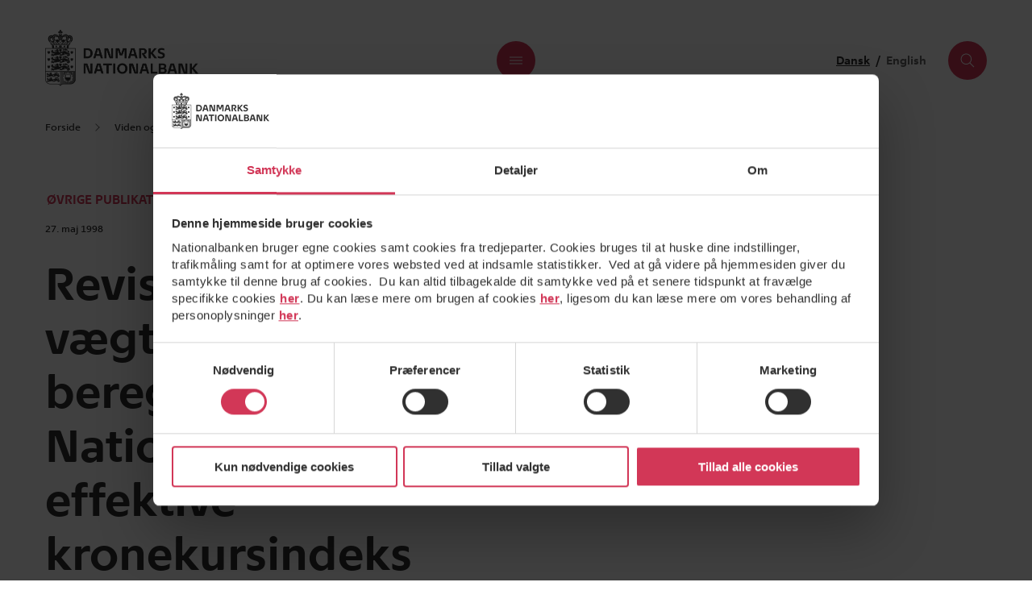

--- FILE ---
content_type: text/html; charset=utf-8
request_url: https://www.nationalbanken.dk/da/viden-og-nyheder/publikationer-og-taler/arkiv-publikationer/1998/revision-af-vaegtgrundlaget-til-beregning-af-nationalbankens-effektive-kronekursindeks
body_size: 31636
content:
<!DOCTYPE html>
<html lang="da">
<head>
    <meta charset="utf-8"/>
    <meta name="viewport" content="width=device-width, initial-scale=1.0"/>
    <title>Revision af v&#xE6;gtgrundlaget til beregning af Nationalbankens effektive kronekursindeks</title>
<meta name="description" content="Nationalbanken offentligg&#xF8;r l&#xF8;bende et indeks over udviklingen i kronens styrke, det effektive kronekursindeks. &#xC6;ndringer i handelsm&#xF8;nsteret g&#xF8;r det n&#xF8;dvendigt med mellemrum at genberegne de v&#xE6;gte, hvormed de enkelte valutakurser sammenvejes ved beregning af indekset. Dette skete senest i 1992 med et v&#xE6;gts&#xE6;t baseret p&#xE5; industrivarehandelen i 1989.Den 2. juni 1998 p&#xE5;begyndes offentligg&#xF8;relsen af Nationalbankens effektive kronekursindeks beregnet med v&#xE6;gte baseret p&#xE5; industrivarehandelen i 1995." />
    <link rel="canonical" href="https://www.nationalbanken.dk/da/viden-og-nyheder/publikationer-og-taler/arkiv-publikationer/1998/revision-af-vaegtgrundlaget-til-beregning-af-nationalbankens-effektive-kronekursindeks" />
    <link rel="alternate" hreflang="da" href="https://www.nationalbanken.dk/da/viden-og-nyheder/publikationer-og-taler/arkiv-publikationer/1998/revision-af-vaegtgrundlaget-til-beregning-af-nationalbankens-effektive-kronekursindeks" />

    <meta property="og:title" content="Revision af v&#xE6;gtgrundlaget til beregning af Nationalbankens effektive kronekursindeks" />
    <meta property="og:description" content="" />
    <meta property="og:type" content="website" />         <meta property="og:url" content="https://www.nationalbanken.dk/da/viden-og-nyheder/publikationer-og-taler/arkiv-publikationer/1998/revision-af-vaegtgrundlaget-til-beregning-af-nationalbankens-effektive-kronekursindeks"/>
    <meta property="og:site_name" content="Nationalbanken.dk" />
<meta property="og:locale" content="da"/>
        <meta property="og:locale:alternate" content="da"/>
    <meta name="addsearch-custom-field" data-type="text" content="content_type=&#xD8;vrige publikationer"/>
    <meta name="addsearch-custom-field" data-type="text" content="topic=Monet&#xE6;re og finansielle tendenser"/>
    <meta name="addsearch-custom-field" data-type="date" content="publish_time=1998-05-27"/>
    <meta property="article:published_time" content="1998-05-27" />
    <meta name="addsearch-custom-field" data-type="text" content="icon=/media/iptm4zdp/425-cirkel.svg"/>

    <meta name="pageId" content="6322" />

        <script id="Cookiebot" data-culture="da" data-cbid="f111900b-628b-46db-835e-cca2fea8875f" type="text/javascript" async src="https://consent.cookiebot.com/uc.js"></script>

        <script type="text/plain" data-cookieconsent="statistics" src="https://siteimproveanalytics.com/js/siteanalyze_273693.js"></script>

    <link rel="preconnect" href="https://js.monitor.azure.com">
    <link rel="preload" as="font" type="font/woff2" crossorigin href="/dist/fonts/Nationalbank-Regular.woff2">
    <link rel="preload" as="font" type="font/woff2" crossorigin href="/dist/fonts/Nationalbank-Medium.woff2">
    <link rel="preload" as="font" type="font/woff2" crossorigin href="/dist/fonts/Nationalbank-Bold.woff2">

    <link rel="stylesheet" href="/dist/assets/main.f321f823.css" />
    <script type="module" src="/dist/assets/main.4fe145e5.js"></script>
    <link rel="stylesheet" media="print" href="/dist/assets/print.css" />
</head>
<body class="">
    <header class="">
        <dnb-header
    logo-link='{"icon":null,"text":"Danmarks Nationalbank","title":null,"target":null,"url":"https://www.nationalbanken.dk/da"}'
    language='{"current":"Dansk","link":{"icon":null,"text":"English","title":null,"target":null,"url":"https://www.nationalbanken.dk/en/news-and-knowledge/publications-and-speeches/archive-publications/1998"}}'
    navigation='{"open":"\u00C5bn menu","close":"Luk menu","primary":[{"header":{"icon":null,"text":"Viden og nyheder","title":null,"target":null,"url":"https://www.nationalbanken.dk/da/viden-og-nyheder"},"intro":null,"links":[{"icon":null,"text":"S\u00F8g i vidensarkivet","title":null,"target":null,"url":"https://www.nationalbanken.dk/da/soeg-i-vidensarkivet"},{"icon":null,"text":"Publikationer og taler","title":null,"target":null,"url":"https://www.nationalbanken.dk/da/viden-og-nyheder/publikationer-og-taler"},{"icon":null,"text":"Podcast","title":null,"target":null,"url":"https://www.nationalbanken.dk/da/viden-og-nyheder/podcasts"},{"icon":null,"text":"Data og statistik","title":null,"target":null,"url":"https://www.nationalbanken.dk/da/viden-og-nyheder/data-og-statistik"},{"icon":null,"text":"Presse","title":null,"target":null,"url":"https://www.nationalbanken.dk/da/viden-og-nyheder/presse"},{"icon":null,"text":"Kalender","title":null,"target":null,"url":"https://www.nationalbanken.dk/da/viden-og-nyheder/kalender"}]},{"header":{"icon":null,"text":"Vores arbejde","title":null,"target":null,"url":"https://www.nationalbanken.dk/da/vores-arbejde"},"intro":null,"links":[{"icon":null,"text":"Stabile priser, pengepolitik og dansk \u00F8konomi","title":null,"target":null,"url":"https://www.nationalbanken.dk/da/vores-arbejde/stabile-priser-pengepolitik-og-dansk-oekonomi"},{"icon":null,"text":"Stabilt finansielt system","title":null,"target":null,"url":"https://www.nationalbanken.dk/da/vores-arbejde/stabilt-finansielt-system"},{"icon":null,"text":"Sikre og effektive betalinger","title":null,"target":null,"url":"https://www.nationalbanken.dk/da/vores-arbejde/sikre-og-effektive-betalinger"},{"icon":null,"text":"Sedler og m\u00F8nter","title":null,"target":null,"url":"https://www.nationalbanken.dk/da/vores-arbejde/sedler-og-moenter"},{"icon":null,"text":"Statsg\u00E6ld","title":null,"target":null,"url":"https://www.nationalbanken.dk/da/vores-arbejde/statsgaeld"}]}],"secondary":{"header":null,"intro":null,"links":[{"icon":null,"text":"Undervisning","title":null,"target":null,"url":"/da/undervisning"},{"icon":null,"text":"Forskning","title":null,"target":null,"url":"/da/forskning"},{"icon":null,"text":"Karriere","title":null,"target":null,"url":"/da/karriere"},{"icon":null,"text":"Om os","title":null,"target":null,"url":"/da/om-os"}]},"themes":{"navigation":{"header":"Aktuelle temaer","intro":"","links":[{"icon":null,"text":"Nye m\u00F8nter","title":null,"target":null,"url":"https://www.nationalbanken.dk/da/vores-arbejde/sedler-og-moenter/nye-moenter"},{"icon":null,"text":"Ugyldige sedler","title":null,"target":null,"url":"https://www.nationalbanken.dk/da/fremtidens-kontanter"},{"icon":null,"text":"Klima","title":null,"target":null,"url":"https://www.nationalbanken.dk/da/temaer/klima"},{"icon":null,"text":"Inflation","title":null,"target":null,"url":"https://www.nationalbanken.dk/da/temaer/inflation"},{"icon":null,"text":"Digitalisering ","title":null,"target":null,"url":"https://www.nationalbanken.dk/da/temaer/digitalisering"}]},"link":{"icon":null,"text":"Se mere om temaerne","title":null,"target":null,"url":"/da/temaer"},"current":{"icon":null,"image":{"alt":null,"caption":null,"src":"/media/emzdffmt/menufoto-nye-moenter.png?width=600\u0026height=600\u0026v=1dc642f7413d6d0\u0026hmac=e23d753b7686acdb46083760d362540c04f985d82175486b0f678581673999f5","srcset":null},"link":{"icon":null,"text":"L\u00E6s mere","title":null,"target":null,"url":"https://www.nationalbanken.dk/da/vores-arbejde/sedler-og-moenter/nye-moenter"},"heading":"Nye m\u00F8nter","description":"De danske m\u00F8nter f\u00E5r nyt design, i anledningen af at H.M. Kong Frederik 10. er blevet Danmarks regent. B\u00E5de de nye m\u00F8nter og de tidligere m\u00F8nter i m\u00F8ntr\u00E6kken er gyldige som betalingsmiddel. Her kan du blive klogere p\u00E5 de nye m\u00F8nter, deres design, og hvorn\u00E5r du kan v\u00E6re heldig at f\u00E5 dem i h\u00E5nden.","topic":null}}}'
    search='{"publicKey":"d12ed5e191884c7c3d0ab6d66f766f07","open":"\u00C5bn s\u00F8g","close":"Luk s\u00F8g","searchField":{"inputPlaceholder":"S\u00F8g p\u00E5 Nationalbanken.dk","inputClear":"Nulstil","buttonText":"S\u00F8g","noResults":"gav desv\u00E6rre ingen resultater.","noResultsTryAgain":"Pr\u00F8v at \u00E6ndre din s\u00F8gning eller se de mest popul\u00E6re s\u00F8gninger nedenfor.","minLengthText":"Indtast mindst \u00E9t s\u00F8geord","resultsPage":{"icon":null,"text":null,"title":null,"target":null,"url":"https://www.nationalbanken.dk/da/soeg"}},"popularTopics":{"header":"Popul\u00E6re emner","intro":null,"links":[{"icon":null,"text":"Inflation","title":null,"target":null,"url":"/da/temaer/inflation"}]},"latestNews":{"header":"","link":{"icon":null,"text":"Alle seneste nyheder og pressemeddelser","title":null,"target":null,"url":"https://www.nationalbanken.dk/da/viden-og-nyheder/publikationer-og-taler"},"cards":[{"media":{"image":{"alt":null,"caption":null,"src":"/media/x4ckgdbk/76-samfund.jpg?rxy=0.2912621359223301,0.6043689320388349\u0026width=480\u0026height=270\u0026v=1dc596e7e6fc100\u0026hmac=9278b7487c3b8dde6e9a5f441d37fec20551bc216102d005885a2a611525dcfb","srcset":null},"icon":null,"ratio":"16x9","theme":"pink"},"metaData":{"type":"Analyse","topic":"F\u00E6r\u00F8sk \u00F8konomi","publishTime":{"dateTime":"2026-01-21T08:30:01","text":"21. januar 2026"}},"link":{"icon":null,"text":"Fremgang i f\u00E6r\u00F8sk \u00F8konomi trods stor global usikkerhed","title":null,"target":null,"url":"https://www.nationalbanken.dk/da/viden-og-nyheder/publikationer-og-taler/analyse/2026/fremgang-i-faeroesk-oekonomi-trods-stor-global-usikkerhed"}},{"media":{"image":{"alt":null,"caption":null,"src":"/media/x4ckgdbk/76-samfund.jpg?rxy=0.2912621359223301,0.6043689320388349\u0026width=480\u0026height=270\u0026v=1dc596e7e6fc100\u0026hmac=9278b7487c3b8dde6e9a5f441d37fec20551bc216102d005885a2a611525dcfb","srcset":null},"icon":null,"ratio":"16x9","theme":"pink"},"metaData":{"type":"Analyse","topic":"F\u00E6r\u00F8sk \u00F8konomi","publishTime":{"dateTime":"2026-01-21T08:30:01","text":"21. januar 2026"}},"link":{"icon":null,"text":"Framgongd \u00ED f\u00F8royska b\u00FAskapinum h\u00F3ast st\u00F3ra altj\u00F3\u00F0a \u00F3vissu","title":null,"target":null,"url":"https://www.nationalbanken.dk/da/viden-og-nyheder/publikationer-og-taler/analyse/2026/framgongd-i-foeroyska-buskapinum-hoast-stora-altjoda-ovissu"}},{"media":{"image":{"alt":null,"caption":null,"src":"/media/4fxgqn2s/91-samfund.jpg?rxy=0.42718446601941745,0.46821590332918495\u0026width=480\u0026height=270\u0026v=1dc596eaefd1b10\u0026hmac=7c2457096c115f5bc6194d5c3bb0239a8373300db37bb450a695f93f875eca3e","srcset":null},"icon":null,"ratio":"16x9","theme":"green"},"metaData":{"type":"Working Paper","topic":"Forskning","publishTime":{"dateTime":"2026-01-21T08:30:00","text":"21. januar 2026"}},"link":{"icon":null,"text":"Output Gap Assessment Through Danmarks Nationalbank\u2019s Production Function Framework","title":null,"target":null,"url":"https://www.nationalbanken.dk/da/viden-og-nyheder/publikationer-og-taler/working-paper/2026/output-gap-assessment-through-danmarks-nationalbank-s-production-function-framework"}}]}}'></dnb-header>

        
<div class="theme">
    <div class="container">
        <nav class="breadcrumb" aria-label="breadcrumbs">

                <ol class="breadcrumb__parent">
                    <li class="breadcrumb__item">
                        <dnb-icon name="chevron-left" aria-hidden="true"></dnb-icon>
                        <dnb-link class="breadcrumb__link" href="https://www.nationalbanken.dk/da">Forrige niveau</dnb-link>
                    </li>
                </ol>
                <ol class="breadcrumb__list">
                        <li class="breadcrumb__item">
                                <dnb-link class="breadcrumb__link" href="https://www.nationalbanken.dk/da">Forside</dnb-link>
                        </li>
                        <li class="breadcrumb__item">
                                <dnb-icon name="chevron-right" aria-hidden="true"></dnb-icon>
                                <dnb-link class="breadcrumb__link" href="https://www.nationalbanken.dk/da/viden-og-nyheder">Viden og nyheder</dnb-link>
                        </li>
                        <li class="breadcrumb__item">
                                <dnb-icon name="chevron-right" aria-hidden="true"></dnb-icon>
                                <dnb-link class="breadcrumb__link" href="https://www.nationalbanken.dk/da/viden-og-nyheder/publikationer-og-taler">Publikationer og taler</dnb-link>
                        </li>
                        <li class="breadcrumb__item">
                                <dnb-icon name="chevron-right" aria-hidden="true"></dnb-icon>
                                <span class="breadcrumb__last">Revision af v&#xE6;gtgrundlaget til beregning af Nationalbankens effektive kronekursindeks</span>
                        </li>
                </ol>
        </nav>

        <script type="application/ld+json">
            {
  "@context": "https://schema.org",
  "@type": "BreadcrumbList",
  "itemListElement": [
    {
      "@type": "ListItem",
      "position": 1,
      "name": "Forside",
      "item": "https://www.nationalbanken.dk/da"
    },
    {
      "@type": "ListItem",
      "position": 2,
      "name": "Viden og nyheder",
      "item": "https://www.nationalbanken.dk/da/viden-og-nyheder"
    },
    {
      "@type": "ListItem",
      "position": 3,
      "name": "Publikationer og taler",
      "item": "https://www.nationalbanken.dk/da/viden-og-nyheder/publikationer-og-taler"
    },
    {
      "@type": "ListItem",
      "position": 4,
      "name": "Revision af vægtgrundlaget til beregning af Nationalbankens effektive kronekursindeks",
      "item": "https://www.nationalbanken.dk/da/viden-og-nyheder/publikationer-og-taler/arkiv-publikationer/1998/revision-af-vaegtgrundlaget-til-beregning-af-nationalbankens-effektive-kronekursindeks"
    }
  ]
}
        </script>
    </div>
</div>

    </header>
    <main class="main" role="main">
        <!-- Pre-read -->
<section class="preread pt-4 pb-4">
    <div class="container">
        <div class="row">
            <div class="col-12 col-xl-7">
                <div class="hero-article">
                        <div class="mt-2 mt-md-4 mb-4">
        <div class="d-flex mb-2">
                <button class="hero-article__type js-trigger-footnote" aria-expanded="false" aria-describedby="footnote-panel-content" aria-controls="footnote-panel" id="footnote-button-id-4982" data-id="footnote-content-type-4982">
                    &#xD8;vrige publikationer
                    <dnb-icon name="info" size="medium" />
                </button>
                <div id="footnote-content-type-4982" class="d-none">
                    <p class="MsoNormal"><span style="font-size: 10.0pt;">Øvrige publikationer kan fx være bøger, kvartalsoversigter, årsberetninger og økonomiske oversigter fra ECB, ph.d.-afhandlinger og Nationalbankens politikker.</span></p>
                </div>
                <span class="hero-article__topic">Monet&#xE6;re og finansielle tendenser</span>
        </div>
            <time class="hero-article__date" datetime="1998-05-27T00:00:00">
                27. maj 1998
            </time>
    </div>
<h1 class="h2 ">Revision af vægtgrundlaget til beregning af Nationalbankens effektive kronekursindeks</h1>
<p class="mb-2 hero-article__manchet">Nationalbanken offentliggør løbende et indeks over udviklingen i kronens styrke, det effektive kronekursindeks. Ændringer i handelsmønsteret gør det nødvendigt med mellemrum at genberegne de vægte, hvormed de enkelte valutakurser sammenvejes ved beregning af indekset. Dette skete senest i 1992 med et vægtsæt baseret på industrivarehandelen i 1989.Den 2. juni 1998 påbegyndes offentliggørelsen af Nationalbankens effektive kronekursindeks beregnet med vægte baseret på industrivarehandelen i 1995.</p>
<hr class="mb-4 mt-4" />


                        <div class="row">
                                <dnb-expandable class="col-12 col-md-6 order-1 order-md-0" header="Skrevet af" is-expanded="true">
                                    <dnb-authors authors='[{"name":"Erik Haller Pedersen"}]' email-description="E:" phone-description="T:"></dnb-authors>
                                </dnb-expandable>
                        </div>
                        <hr class="mb-4 mt-4"/>

                        <div class="row">
                            <dnb-expandable
                                class="col-12 col-md-9 mb-4 mb-md-5" size="xlarge"
                                            header="Emner"
                                            ?is-expanded=${true}>
                                <dnb-topics topics='[{"icon":null,"text":"Monet\u00E6re og finansielle tendenser","title":null,"target":null,"url":"/da/soeg-i-vidensarkivet?term=Monet%C3%A6re\u002Bog\u002Bfinansielle\u002Btendenser"}]'></dnb-topics>
                            </dnb-expandable>
                        </div>
                </div>
            </div>

            <!-- Pre-read: Navigation -->
        </div>
    </div>
</section>
<section class="content ">
    <dnb-page-features
        label="Luk"
                       url-copied="Url blev kopieret til udklipsholderen."
                       sections='{"scrollUp":{"id":"scrollUp","title":"Til top","content":null},"chapters":{"id":"","title":"","content":[]},"podcast":{"id":"podcast","title":"Podcast","content":null},"download":{"id":"","title":"","content":[]},"share":{"id":"share","title":"Del","content":"https://www.nationalbanken.dk/da/viden-og-nyheder/publikationer-og-taler/arkiv-publikationer/1998/revision-af-vaegtgrundlaget-til-beregning-af-nationalbankens-effektive-kronekursindeks"}}'>
    </dnb-page-features>

</section>
<section class="content">
        <div class=" module module--related-cards">
        <div class="container">
            <div class="row">
                

<div class="related-cards container">
    <div class="related-cards__row">
            <div class="related-cards__col theme--gray-medium col-9 col-sm-6 col-lg-4 col-xl-3 push-xl-1">
                <dnb-related-card 
                    name="1998 KVO2 rev s29" 
                    icon='null' 
                    link='{"icon":{"name":null,"svg":null,"src":null,"color":null},"text":"Download","title":null,"target":"_self","url":"/media/4f1b10ld/1998-kvo2-rev-s29.pdf"}'
                    date='null'></dnb-related-card>
            </div>
    </div>
</div>

            </div>
        </div>
    </div>

</section>

    </main>
    <footer>
        <dnb-footer
    copyright="&copy; 2026 Danmarks Nationalbank"
    navigation='[{"header":"Samarbejder","intro":null,"links":[{"icon":null,"text":"Det Systemiske Risikor\u00E5d","title":null,"target":null,"url":"/da/vores-arbejde/stabilt-finansielt-system/makroprudentiel-politik/det-systemiske-risikoraad"},{"icon":null,"text":"FSOR: Samarbejde om operationel robusthed","title":null,"target":null,"url":"/da/vores-arbejde/stabilt-finansielt-system/cyberrobusthed/fsor-samarbejde-om-operationel-robusthed"},{"icon":null,"text":"Betalingsr\u00E5det","title":null,"target":null,"url":"/da/vores-arbejde/sikre-og-effektive-betalinger/betalingsraadet"},{"icon":null,"text":"Statistikindberetning (FIONA)","title":null,"target":null,"url":"/da/viden-og-nyheder/data-og-statistik/for-indberettere#fiona"},{"icon":null,"text":"Samarbejde i Danmark og udlandet","title":null,"target":null,"url":"/da/om-os/samarbejde-i-danmark-og-udlandet"}]},{"header":"Juridiske oplysninger","intro":null,"links":[{"icon":null,"text":"Privatlivspolitik","title":null,"target":null,"url":"/da/juridiske-oplysninger/privatlivspolitik"},{"icon":null,"text":"Cookiepolitik","title":null,"target":null,"url":"/da/juridiske-oplysninger/cookiepolitik"},{"icon":null,"text":"Nationalbankens whistleblowerordning","title":null,"target":null,"url":"/da/juridiske-oplysninger/nationalbankens-whistleblowerordning"},{"icon":null,"text":"Ophavsret","title":null,"target":null,"url":"/da/juridiske-oplysninger/ophavsret"},{"icon":null,"text":"Tilg\u00E6ngelighedserkl\u00E6ring","title":null,"target":"_blank","url":"https://www.was.digst.dk/nationalbanken-dk-da"},{"icon":null,"text":"Regler og formularer for kontohavere","title":null,"target":null,"url":"/da/vores-arbejde/sikre-og-effektive-betalinger/regler-og-formularer-for-kontohavere"},{"icon":null,"text":"F\u00F8devarestyrelsens Smiley-ordning","title":null,"target":"_blank","url":"https://www.findsmiley.dk/961721"}]}]'
    newsletter-header="Tilmeld dig vores nyhedsbrev, og f&#xE5; de seneste publikationer, n&#xF8;gletal og jobopslag."
    newsletter-cta='{"icon":null,"text":"Tilmeld nyhedsbrev","title":null,"target":null,"url":"https://www.nationalbanken.dk/da/nyhedsservice"}'
    newsletter-link='{"icon":null,"text":"F\u00E5 notifikationer om siteopdateringer via RSS","title":null,"target":null,"url":"https://www.nationalbanken.dk/da/rss-feeds"}'
    social-media-navigation='{"header":null,"intro":null,"links":[{"icon":{"name":null,"svg":"\u003Csvg width=\u002232\u0022 height=\u002232\u0022 viewBox=\u00220 0 32 32\u0022 fill=\u0022none\u0022 xmlns=\u0022http://www.w3.org/2000/svg\u0022\u003E\n\u003Cpath d=\u0022M23.8611 23.4295V17.6719C23.8611 14.8423 23.252 12.6808 19.9507 12.6808C18.3591 12.6808 17.298 13.5455 16.8658 14.3706H16.8267V12.936H13.7023V23.4295H16.9641V18.2223C16.9641 16.8468 17.2197 15.5304 18.9095 15.5304C20.5797 15.5304 20.5993 17.0828 20.5993 18.3009V23.4099H23.8611V23.4295Z\u0022 fill=\u0022#303030\u0022/\u003E\n\u003Cpath d=\u0022M8.3962 12.9372H11.658V23.4303H8.3962V12.9372Z\u0022 fill=\u0022#303030\u0022/\u003E\n\u003Cpath d=\u0022M10.0269 7.70898C8.98572 7.70898 8.14062 8.55408 8.14062 9.59529C8.14062 10.6365 8.98572 11.5012 10.0269 11.5012C11.0681 11.5012 11.9132 10.6369 11.9132 9.59529C11.9132 8.5537 11.0685 7.70898 10.0269 7.70898Z\u0022 fill=\u0022#303030\u0022/\u003E\n\u003C/svg\u003E\n","src":null,"color":null},"text":"https://www.linkedin.com/company/danmarks-nationalbank","title":"LinkedIn","target":null,"url":"https://www.linkedin.com/company/danmarks-nationalbank"},{"icon":{"name":null,"svg":"\u003Csvg width=\u002232\u0022 height=\u002232\u0022 viewBox=\u00220 0 32 32\u0022 fill=\u0022none\u0022 xmlns=\u0022http://www.w3.org/2000/svg\u0022\u003E\n\u003Cpath d=\u0022M17.1927 23.5693V16.2717H19.5501L19.9037 13.4273H17.1927V11.6101C17.1927 10.7871 17.4121 10.226 18.5501 10.226L20 10.225V7.68072C19.7488 7.64669 18.8888 7.56934 17.8878 7.56934C15.7964 7.56934 14.3644 8.89459 14.3644 11.3285V13.4262H12V16.2706H14.3644V23.5683H17.1927V23.5693Z\u0022 fill=\u0022#303030\u0022/\u003E\n\u003C/svg\u003E\n","src":null,"color":null},"text":"https://www.facebook.com/Nationalbanken/","title":"Facebook","target":null,"url":"https://www.facebook.com/Nationalbanken/"},{"icon":{"name":null,"svg":"\u003C?xml version=\u00221.0\u0022 encoding=\u0022UTF-8\u0022?\u003E\u003Csvg id=\u0022Layer_2\u0022 xmlns=\u0022http://www.w3.org/2000/svg\u0022 viewBox=\u00220 0 32 32\u0022\u003E\u003Cdefs\u003E\u003Cstyle\u003E.cls-1{fill:none;}\u003C/style\u003E\u003C/defs\u003E\u003Cg id=\u0022Layer_2-2\u0022\u003E\u003Cpath d=\u0022M24.05225,15.9947c0,.7235.01372,1.44734-.00381,2.17041-.01794.74011-.02488,1.48131-.15394,2.21564-.31509,1.79277-1.59573,3.13405-3.3795,3.48799-.44622.08854-.90628.13791-1.36112.14683-1.6298.03196-3.26015.05379-4.89019.04877-.79137-.00244-1.58816-.02683-2.37258-.12255-1.46412-.17867-2.61774-.87948-3.33888-2.20234-.32527-.59667-.49596-1.24634-.54242-1.92132-.04312-.62641-.06383-1.25511-.07118-1.88307-.0141-1.20544-.02591-2.41124-.01117-3.61655.00958-.78363.02225-1.57202.11366-2.34884.19052-1.61905.97523-2.85248,2.49677-3.54482.74461-.33882,1.54143-.44318,2.35025-.45323,1.60231-.01991,3.20482-.04157,4.80714-.03568.77379.00284,1.55253.02214,2.31995.11176,1.61314.18838,2.84359.96744,3.54037,2.48043.30702.66667.4279,1.37956.45008,2.10681.03414,1.11949.05002,2.23954.07365,3.35935-.00903.00015-.01805.00029-.02708.00043ZM15.74371,9.37184c-1.01788.02774-2.17102.04882-3.32315.09506-.5522.02216-1.08759.15338-1.56974.43764-.80465.4744-1.23281,1.21028-1.33565,2.11428-.08472.74472-.11456,1.49846-.12153,2.24864-.01297,1.39465-.00204,2.78979.02076,4.18436.00901.55075.03795,1.1067.12488,1.64954.19925,1.24425.99171,2.05061,2.21194,2.32643.67835.15333,1.37021.15254,2.05679.15984,1.54081.0164,3.08211.00375,4.62301-.01425.52296-.00611,1.04871-.03705,1.56726-.1032,1.25666-.1603,2.14142-.98989,2.41983-2.22166.15235-.67404.15586-1.36155.16035-2.04406.0113-1.71623-.00333-3.43275-.02361-5.14897-.00472-.39962-.0484-.80286-.11763-1.1968-.1528-.86949-.59116-1.55866-1.3786-1.99133-.55091-.30271-1.15783-.40344-1.77657-.42089-1.1339-.03196-2.26824-.04876-3.53833-.07465Z\u0022/\u003E\u003Cpath d=\u0022M15.9834,20.14928c-2.25915-.01289-4.14451-1.80147-4.1415-4.15518.00298-2.32438,1.85197-4.13987,4.15346-4.14616,2.29051-.00626,4.14653,1.86909,4.14441,4.1571-.00211,2.28553-1.8683,4.14627-4.15637,4.14424ZM18.66621,16.00431c.0019-1.47469-1.19409-2.68489-2.65615-2.68772-1.48301-.00287-2.69888,1.19464-2.70129,2.6605-.00245,1.48992,1.19148,2.69428,2.67415,2.6975,1.47963.00321,2.68139-1.19272,2.68329-2.67027Z\u0022/\u003E\u003Cpath d=\u0022M20.29337,10.72795c.54494.00022.9763.42547.97797.96414.00168.54068-.43651.97214-.98683.97167-.54118-.00045-.968-.43026-.96641-.97317.00158-.54207.42789-.96286.97527-.96264Z\u0022/\u003E\u003Crect class=\u0022cls-1\u0022 width=\u002232\u0022 height=\u002232\u0022/\u003E\u003C/g\u003E\u003C/svg\u003E","src":null,"color":null},"text":"https://www.instagram.com/nationalbanken/","title":"Instagram","target":null,"url":"https://www.instagram.com/nationalbanken/"},{"icon":{"name":null,"svg":"\u003C?xml version=\u00221.0\u0022 encoding=\u0022UTF-8\u0022?\u003E\u003Csvg id=\u0022Layer_2\u0022 xmlns=\u0022http://www.w3.org/2000/svg\u0022 viewBox=\u00220 0 32 32\u0022\u003E\u003Cdefs\u003E\u003Cstyle\u003E.cls-1{fill:none;}\u003C/style\u003E\u003C/defs\u003E\u003Cg id=\u0022Layer_2-2\u0022\u003E\u003Cpath d=\u0022M12.0694,17.81211c-.08159.00412-.16314.00925-.24477.01214-.16671.00592-.33345.01452-.5002.01514-.58518.00218-1.1566-.08486-1.70844-.28239-.40977-.14668-.78814-.34984-1.12681-.62802-.3257-.26753-.5858-.58584-.79008-.95233-.16854-.30237-.2898-.62345-.35898-.96174-.03966-.19395-.0577-.39239-.08371-.58904-.02705-.20443-.05337-.40897-.07729-.61379-.0138-.11814-.02145-.23698-.03321-.35536-.01967-.19794-.04159-.39566-.06034-.59368-.0132-.13938-.02196-.27917-.03403-.41866-.02009-.23214-.04141-.46417-.06185-.69628-.00614-.06968-.01209-.1394-.01637-.20921-.01111-.1814-.02057-.3629-.03192-.54428-.01507-.24089-.03561-.48152-.04583-.7226-.01059-.24991-.0271-.50109-.01326-.75017.02072-.37268.09945-.73361.31386-1.05145.17533-.2599.42032-.41282.72431-.47639.33513-.07008.66456-.02709.98997.0577.33912.08836.66225.22075.97209.38351.36513.19181.71527.40929,1.03631.66849.2641.21323.52301.43383.77288.66351.26177.24061.5162.49.76235.74658.23054.24031.45215.48989.66693.74447.5135.60865,1.01023,1.23101,1.45395,1.89305.31352.46778.62325.9385.91964,1.41722.17593.28416.32268.5864.48264.88045.00579.01064.01254.02076.02532.04177.0393-.07839.071-.15035.11004-.21808.22595-.39193.4469-.78699.68288-1.17283.18482-.30217.38287-.59679.58617-.88697.23492-.33532.47832-.66489.72504-.99168.19318-.25588.39381-.50635.59722-.75423.14338-.17473.29227-.3455.44694-.51031.33258-.35438.66147-.71301,1.00914-1.05219.26179-.2554.54708-.48729.82798-.72241.38861-.32528.81633-.5923,1.27061-.81561.33942-.16685.69256-.30007,1.06573-.36755.32923-.05954.6593-.06736.97799.06077.25203.10133.43996.27685.56881.51444.14312.26392.22072.54818.23548.84703.01236.25024.01995.5013.01472.75168-.0051.24369-.0284.48704-.04515.73045-.01461.21223-.03048.42437-.04713.63645-.02027.25806-.04111.51608-.06325.77399-.0197.22955-.04106.45895-.0625.68835-.02045.2187-.0393.43759-.0637.65586-.02835.25357-.05811.5071-.09438.75962-.03686.25659-.06887.51508-.12741.76707-.08243.35488-.22717.68876-.43496.98876-.13357.19285-.2766.38348-.44111.54965-.34114.34459-.74841.59318-1.19968.77447-.29449.1183-.59741.20231-.90728.25973-.19481.03609-.39407.05394-.59216.06508-.2475.01393-.49588.0166-.74385.01607-.12062-.00026-.24121-.01882-.32672-.02611.30296.0905.64102.18212.97272.2928.47369.15806.91844.37918,1.31319.6874.27749.21667.51678.4738.67679.79141.10773.21384.17285.44111.19476.68434.0349.38747-.05367.74581-.20747,1.0949-.13832.31396-.32393.59852-.55039.85406-.19536.22044-.39417.43988-.61009.63961-.40043.3704-.83048.70304-1.33221.93069-.26348.11955-.53538.20372-.82541.23602-.58419.06505-1.09241-.10867-1.55283-.45931-.4383-.3338-.76232-.76301-1.0376-1.23203-.13131-.22374-.26125-.45069-.3641-.68819-.175-.40411-.3292-.81728-.4897-1.22759-.04199-.10735-.07425-.21848-.11271-.32726-.00813-.02298-.02382-.04329-.04429-.07941-.02122.03603-.0386.05743-.04755.08192-.13801.37793-.26338.76097-.41507,1.13329-.18249.44789-.39841.88017-.6618,1.28849-.18746.29061-.39384.56518-.64007.80639-.27515.26954-.58709.48821-.95663.61359-.26831.09103-.54613.12695-.82612.10084-.5354-.04994-1.01293-.26393-1.44806-.56853-.24339-.17037-.47295-.36192-.69862-.55571-.17238-.14802-.33491-.30884-.49103-.47416-.23971-.25384-.44816-.53199-.62106-.83704-.14219-.25088-.24614-.51589-.30036-.79735-.0714-.37061-.03786-.73472.1106-1.08466.09893-.23318.24035-.43707.41361-.62263.22701-.24311.48979-.43651.77644-.60134.52541-.30212,1.09538-.48557,1.67865-.63401.03228-.00821.06568-.01194.09833-.01882.03216-.00677.06403-.01489.09603-.02241l-.00058-.00544Z\u0022/\u003E\u003Crect class=\u0022cls-1\u0022 width=\u002232\u0022 height=\u002232\u0022/\u003E\u003C/g\u003E\u003C/svg\u003E","src":null,"color":null},"text":"https://bsky.app/profile/nationalbanken.dk","title":"Bluesky","target":null,"url":"https://bsky.app/profile/nationalbanken.dk"},{"icon":{"name":null,"svg":"\u003C?xml version=\u00221.0\u0022 encoding=\u0022utf-8\u0022?\u003E\r\n\u003C!-- Generator: Adobe Illustrator 27.6.1, SVG Export Plug-In . SVG Version: 6.00 Build 0)  --\u003E\r\n\u003Csvg version=\u00221.1\u0022 id=\u0022Layer_2\u0022 xmlns=\u0022http://www.w3.org/2000/svg\u0022 xmlns:xlink=\u0022http://www.w3.org/1999/xlink\u0022 x=\u00220px\u0022 y=\u00220px\u0022\r\n\t viewBox=\u00220 0 32 32\u0022 style=\u0022enable-background:new 0 0 32 32;\u0022 xml:space=\u0022preserve\u0022\u003E\r\n\u003Cg\u003E\r\n\t\u003Cpath d=\u0022M25.3,23.6l-6.7-8.8l5.6-6.7h-2.5l-4.3,5.1l-3.9-5.1H8.2l6.4,8.4l-6.1,7.1h2.6l4.7-5.6l4.2,5.6H25.3z M12.9,9.5l9.6,12.6\r\n\t\th-1.6L11.2,9.5H12.9z\u0022/\u003E\r\n\u003C/g\u003E\r\n\u003C/svg\u003E\r\n","src":null,"color":null},"text":"https://twitter.com/nationalbanken","title":"Twitter","target":null,"url":"https://twitter.com/nationalbanken"}]}' logo-alt-text="Danmarks Nationalbank">
    <template>
        <div>
                    <h4 class="mb-3">
                        <strong>Kontakt</strong>
                    </h4>
                <div>
                    <p class="mb-1">Danmarks Nationalbank</p>
                    <p class="mb-1">Langelinie All&#xE9; 47</p>
                    <p class="mb-1">
                        <span>2100</span>
                        <span>K&#xF8;benhavn &#xD8;</span>
                    </p>
                </div>
                <p class="mt-3 mb-3">
                    <a href="tel:004533636363">&#x2B;45 3363 6363</a>
                </p>
                <p class="mt-3 mb-3">
                    <a href="mailto:kommunikation@nationalbanken.dk">kommunikation@nationalbanken.dk</a>
                </p>
                <p class="mb-1">CVR-nr.: (VAT) 61092919</p>
                <p class="mb-1">EAN-nr.: 5798 0098 10700</p>
        </div>
    </template>
</dnb-footer>

    </footer>

    <dnb-footnote-panel label="Luk"></dnb-footnote-panel>

</body>
</html>


--- FILE ---
content_type: text/javascript
request_url: https://www.nationalbanken.dk/dist/assets/button.element.93919dc5.js
body_size: 1291
content:
import{r as p,n as r,s as u,x as a,l as i,I as h,o as y,A as f,e as g}from"./index.f60c8346.js";const m=`*{box-sizing:border-box}*:before,*:after{box-sizing:border-box}html{scroll-behavior:smooth}body{background-color:#fff;overflow-x:hidden;position:relative}body.scroll-lock{overflow:hidden}img{max-width:100%}iframe{display:block;border:0}iframe.scroll-lock{overflow:hidden}[ratio="16x9"]{display:block;aspect-ratio:16/9}[ratio="4x3"]{display:block;aspect-ratio:4/3}[ratio="1x1"]{display:block;aspect-ratio:1/1}.sr-only{border:0;clip:rect(0 0 0 0);height:1px;margin:-1px;overflow:hidden;padding:0;position:absolute;width:1px}.skip-to-content{position:absolute;left:-9999px;top:-9999px;z-index:100;opacity:0}.skip-to-content:focus{left:10px;top:10px;opacity:1}.cloak:not(:defined)>*{display:none}hr{border-color:#cbcbcb;border-style:solid;border-bottom-width:0}:host{display:inline-block;line-height:0;box-sizing:border-box}:host *{box-sizing:border-box}.button{border:0;background:0;font-size:.875rem;line-height:1.15;padding:var(--dnb-button-padding, 0 1.5rem);font-weight:700;transition:opacity .35s,background .35s,color .35s;text-decoration:none;cursor:pointer;display:inline-flex;align-items:center;justify-content:center;font-family:Nationalbank,system-ui,-apple-system,Segoe UI,Roboto,Helvetica Neue,Arial,Noto Sans;white-space:nowrap;width:var(--dnb-button-width, initial);position:relative;outline-offset:2px}.button--primary{text-align:center;padding:var(--dnb-button-padding, 0 2.875rem)}.button--primary .button__icon{position:absolute;left:1rem}.button--primary:has(dnb-icon){padding:var(--dnb-button-padding, 0 2.875rem 0 3.5rem)}.button:disabled,.button[disabled]{background-color:#cbcbcb;color:#666;cursor:not-allowed}.button--primary:hover,.button--secondary:hover{opacity:.8}.button--primary:active,.button--secondary:active{opacity:.9}.button--tertiary{border-radius:100px;padding:0}.button--tertiary.button--small{width:var(--dnb-button-width, 2.5rem)}.button--tertiary.button--large{width:var(--dnb-button-width, 3rem)}.button--red{background:var(--dnb-button-background, #d23757);color:var(--dnb-button-color, #fff)}.button--black{background:var(--dnb-button-background, #303030);color:var(--dnb-button-color, #fff)}.button--white{background:var(--dnb-button-background, #fff);color:var(--dnb-button-color, #d23757)}.button--small{height:var(--dnb-button-height, 2.5rem)}.button--large{height:var(--dnb-button-height, 3rem)}
`;var v=Object.defineProperty,x=Object.getOwnPropertyDescriptor,e=(t,b,l,s)=>{for(var n=s>1?void 0:s?x(b,l):b,d=t.length-1,c;d>=0;d--)(c=t[d])&&(n=(s?c(b,l,n):c(n))||n);return s&&n&&v(b,l,n),n},$=(t=>(t.PRIMARY="primary",t.SECONDARY="secondary",t.TERTIARY="tertiary",t))($||{}),w=(t=>(t.RED="red",t.BLACK="black",t.WHITE="white",t))(w||{}),k=(t=>(t.LARGE="large",t.SMALL="small",t))(k||{});let o=class extends u{constructor(){super(...arguments),this.type="primary",this.color="red",this.size="small",this.disabled=!1}renderButtonContent(){let t;return this.icon&&(t=a`<dnb-icon
                class="button__icon"
                name=${i(this.icon.name)}
                size=${h.LARGE}
                >${y(this.icon.svg)}</dnb-icon
            >`),a`${this.type!=="secondary"?a`${t}`:f}
        ${this.type!=="tertiary"?a`${this.label}`:""}`}render(){const t=`button button--${this.type} button--${this.color} button--${this.size}`;return this.href?a`
                  <a
                      href=${i(this.href)}
                      target=${i(this.target)}
                      class=${t}
                      aria-label=${i(this.label)}
                      ?disabled=${this.disabled}
                      title=${i(this.title)}>
                      ${this.renderButtonContent()}
                  </a>
              `:a`
                  <button
                      type="button"
                      class=${t}
                      aria-label=${i(this.label)}
                      ?disabled=${this.disabled}
                      title=${i(this.title)}>
                      ${this.renderButtonContent()}
                  </button>
              `}};o.styles=p(m);e([r({type:String,reflect:!0})],o.prototype,"type",2);e([r({type:String,reflect:!0})],o.prototype,"color",2);e([r({type:String,reflect:!0})],o.prototype,"size",2);e([r({type:Boolean,reflect:!0})],o.prototype,"disabled",2);e([r({type:String,reflect:!0})],o.prototype,"href",2);e([r({type:String,reflect:!0})],o.prototype,"target",2);e([r({type:String,reflect:!0})],o.prototype,"label",2);e([r({type:Object,reflect:!0})],o.prototype,"icon",2);o=e([g("dnb-button")],o);export{k as B,$ as a,w as b};
